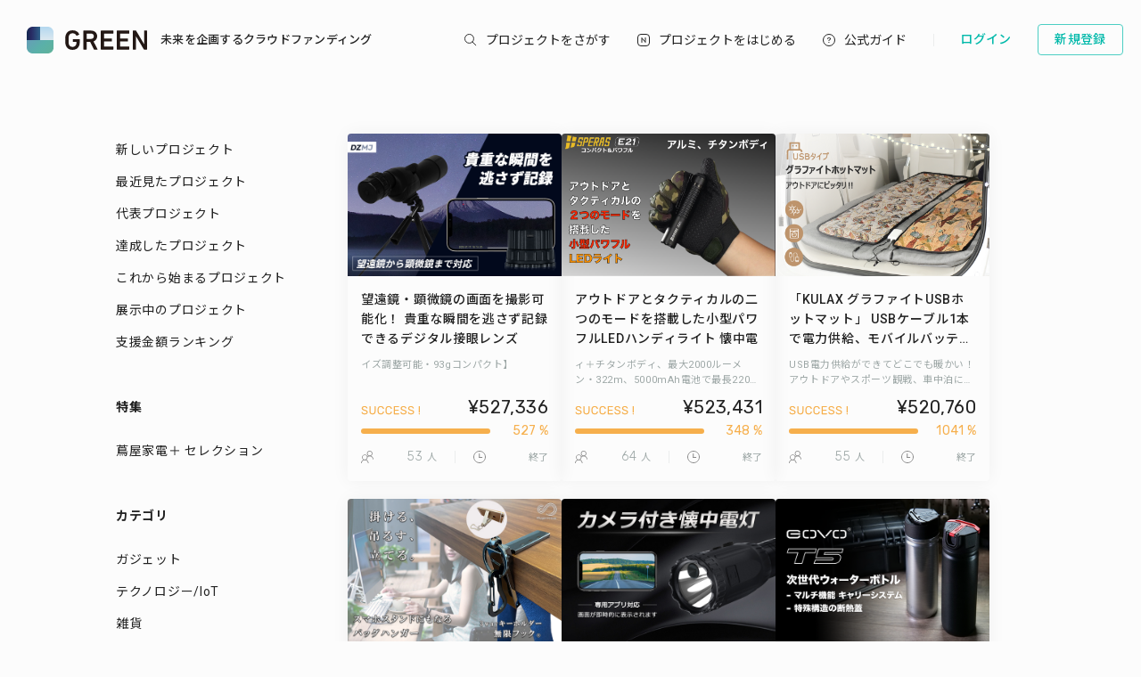

--- FILE ---
content_type: text/html; charset=utf-8
request_url: https://greenfunding.jp/portals/search?category_id=49&page=44
body_size: 55742
content:
<!DOCTYPE html>
<html>
<head>
<meta charset='UTF-8'>
<title>
プロジェクト一覧 | GREENFUNDING
</title>
<link rel="stylesheet" media="all" href="https://assets.greenfunding.jp/assets/application-5b0e7eff9626bc9642a3699f10a8812cf8a4b83355082650ec89e6a02caec0ce.css" />
<script src="https://assets.greenfunding.jp/assets/application-2603fc43f1b44dcf499f8cf3f9f27108ab502c08341257adbad1c05a1f6b1e38.js"></script>
<link rel="shortcut icon" type="image/x-icon" href="https://images.greenfunding.jp/store/4cb9f06279e6c18af675a68e0a0b7f6c3fbb214f89125d2fe08be8587282" />
<meta name="csrf-param" content="authenticity_token" />
<meta name="csrf-token" content="ha9XQY2hi9Iqxd3HUkm/gaW2F25s8RDckmoc4QVsjHe4fBnGX8mzQiisn820LgxHb+kNgagsyZX28/FeSGX6nw==" />

<!-- Google Tag Manager -->

<script>

window.dataLayer = window.dataLayer || [];
dataLayer.push({
  'page_view_event_id': "fbddc783d9e06cbaac3c0b2f86c4b4293e4a79e4ddb3608098b480bd25dbec9b",
      'search_ids': ['7735','7757','6765','5903','6593'],
    'user_id': "",
    'em': "",
    'phone': "",
    'zip': "",
    'user_id_rtb': "unknown"
  });


  (function(w,d,s,l,i){w[l]=w[l]||[];w[l].push({'gtm.start':
  new Date().getTime(),event:'gtm.js'});var f=d.getElementsByTagName(s)[0],
  j=d.createElement(s),dl=l!='dataLayer'?'&l='+l:'';j.async=true;j.src=
  'https://www.googletagmanager.com/gtm.js?id='+i+dl;f.parentNode.insertBefore(j,f);
  })(window,document,'script','dataLayer','GTM-PNR8M8H');

</script>
<!-- End Google Tag Manager -->

<!-- Facebook Pixel Code -->
<script>
!function(f,b,e,v,n,t,s){if(f.fbq)return;n=f.fbq=function(){n.callMethod?
n.callMethod.apply(n,arguments):n.queue.push(arguments)};if(!f._fbq)f._fbq=n;
n.push=n;n.loaded=!0;n.version='2.0';n.queue=[];t=b.createElement(e);t.async=!0;
t.src=v;s=b.getElementsByTagName(e)[0];s.parentNode.insertBefore(t,s)}(window,
document,'script','https://connect.facebook.net/en_US/fbevents.js');
fbq('init', '1490657931261473');
fbq('track', 'PageView', {eventID: 'fbddc783d9e06cbaac3c0b2f86c4b4293e4a79e4ddb3608098b480bd25dbec9b'});
</script>
<noscript><img height="1" width="1" style="display:none"
src="https://www.facebook.com/tr?id=1490657931261473&ev=PageView&noscript=1"
/></noscript>
<!-- DO NOT MODIFY -->
<!-- End Facebook Pixel Code -->

<script>
// BaseCode (ページヘッダーに記述) 
!function (w, d, t) {
  w.TiktokAnalyticsObject=t;var ttq=w[t]=w[t]||[];ttq.methods=["page","track","identify","instances","debug","on","off","once","ready","alias","group","enableCookie","disableCookie"],ttq.setAndDefer=function(t,e){t[e]=function(){t.push([e].concat(Array.prototype.slice.call(arguments,0)))}};for(var i=0;i<ttq.methods.length;i++)ttq.setAndDefer(ttq,ttq.methods[i]);ttq.instance=function(t){for(var e=ttq._i[t]||[],n=0;n<ttq.methods.length;n++)ttq.setAndDefer(e,ttq.methods[n]);return e},ttq.load=function(e,n){var i="https://analytics.tiktok.com/i18n/pixel/events.js";ttq._i=ttq._i||{},ttq._i[e]=[],ttq._i[e]._u=i,ttq._t=ttq._t||{},ttq._t[e]=+new Date,ttq._o=ttq._o||{},ttq._o[e]=n||{};var o=document.createElement("script");o.type="text/javascript",o.async=!0,o.src=i+"?sdkid="+e+"&lib="+t;var a=document.getElementsByTagName("script")[0];a.parentNode.insertBefore(o,a)};

  ttq.load('CPTSQ8BC77U1C0R4S8DG');
  ttq.page();
}(window, document, 'ttq');



</script>


<!-- Criteo Top Page Tracker -->
<script type="text/javascript" src="//static.criteo.net/js/ld/ld.js" async="true"></script>
<script type="text/javascript">
  window.criteo_q = window.criteo_q || [];
  window.criteo_q.push(
    { event: "setAccount", account: [78124, 83547, 83548]},

  // 検索結果ページの場合
      { event: 'setSiteType', type: 'd' },
      { event: "viewList", item: ["7735","7757","6765"]}
    );

</script>

<script src='/assets/javascripts/ckeditor/ckeditor.js'></script>
</head>
<body class='desktop asp portals_controller search_action' data-page='portals:search'>
<!-- Google Tag Manager (noscript) -->
<noscript><iframe src="https://www.googletagmanager.com/ns.html?id=GTM-PNR8M8H"
height="0" width="0" style="display:none;visibility:hidden"></iframe></noscript>
<!-- End Google Tag Manager (noscript) -->

<div class='l-header js-l-header'>
<div class='l-header__wrap'>
<h1 class='v-layouts-header__logo js-methods__hover'>
<a class='v-layouts-header__logo-link' href='/'>
<img alt="GREENFUNDING 未来を企画するクラウドファンディング" src="https://assets.greenfunding.jp/assets/layouts/common/header-logo_green-67ea9656fd52f62b230946c465fbe4420dc43157481eb10148a5534bdfff4cb8.svg" />
<span class='v-layouts-header__logo-text'>未来を企画するクラウドファンディング</span>
</a>
</h1>
<nav class='v-layouts-header__global-nav'>
<ul class='v-layouts-header__global-nav__list v-layouts-header__global-nav__list--flex'>
<li class='v-layouts-header__global-nav__item v-layouts-header__global-nav__item--search js-method__accordion'>
<a class='v-layouts-header__global-nav__item-link js-method__accordion js-methods__hover'>
<span class='v-layouts-header__global-nav__item-text v-layouts-header__global-nav__item-text--search'></span>
</a>
<div class='v-layouts-header__accordion js-methods__nav-accordion'>
<div class='v-layouts-header__accordion-search'>
<form class="project_search" id="project_search" action="/portals/search" accept-charset="UTF-8" method="get"><input name="utf8" type="hidden" value="&#x2713;" /><div class='v-layouts-header__accordion-search__inner js-methods__hover'>
<button name="button" type="submit"><span></span>
</button><input placeholder="キーワード検索" type="text" name="q[title_or_planner_name_cont]" id="q_title_or_planner_name_cont" />
</div>
</form></div>
<div class='v-layouts-header__accordion-navigation'>
<div class='v-layouts-header__accordion-navigation__category'>
<ul class='v-layouts-header__accordion-navigation__category-top'>
<li class='js-methods__hover'>
<a href="/portals/search?condition=new"><img class='is-hover' height='20px' src='https://assets.greenfunding.jp/assets/header_new-icon-hover-b15eca2df62ba9b2939f917243341e445ec7289885f80fd99b7768a2fe8b1f76.svg' width='20px'>
<img height='20px' src='https://assets.greenfunding.jp/assets/header_new-icon-3efa55825a4e47b1835b636e322f0016e7a0bdf4fc214f3bc649ed492e576d83.svg' width='20px'>
<p>新着プロジェクト</p>
</a></li>
<li class='js-methods__hover'>
<a href="/portals/picked"><img class='is-hover' height='16px' src='https://assets.greenfunding.jp/assets/header_clown-icon-hover-be5d3e6e826a040d19746e898241b4b10821232e53af067d63d4ccea590db89d.svg' width='16px'>
<img height='16px' src='https://assets.greenfunding.jp/assets/header_clown-icon-c9ab87e3c98816db8520606ea10476df7a9ef46b4cc3ec6bb9348c962dfd0b11.svg' width='16px'>
<p>代表プロジェクト</p>
</a></li>
<li class='js-methods__hover'>
<a href="/portals/search?condition=succeeded"><img class='is-hover' height='16px' src='https://assets.greenfunding.jp/assets/header_yen-icon-hover-85ce371c6bebc451e331dae826ea3a74596106211bc62520c170026c74f8c175.svg' width='16px'>
<img height='16px' src='https://assets.greenfunding.jp/assets/header_yen-icon-afb3d0f3a5a05e483fe65e0920ca34505ada89118cf555ba48d0035dba5f851e.svg' width='16px'>
<p>達成したプロジェクト</p>
</a></li>
</ul>
<ul class='v-layouts-header__accordion-navigation__category-list'>
<li class='js-methods__hover'>
<a href="/portals/search?category_id=27"><span>
ガジェット
</span>
</a></li>
<li class='js-methods__hover'>
<a href="/portals/search?category_id=38"><span>
テクノロジー/IoT
</span>
</a></li>
<li class='js-methods__hover'>
<a href="/portals/search?category_id=41"><span>
雑貨
</span>
</a></li>
<li class='js-methods__hover'>
<a href="/portals/search?category_id=45"><span>
オーディオ
</span>
</a></li>
<li class='js-methods__hover'>
<a href="/portals/search?category_id=49"><span>
アウトドア
</span>
</a></li>
<li class='js-methods__hover'>
<a href="/portals/search?category_id=44"><span>
車/バイク
</span>
</a></li>
<li class='js-methods__hover'>
<a href="/portals/search?category_id=16"><span>
ファッション
</span>
</a></li>
<li class='js-methods__hover'>
<a href="/portals/search?category_id=30"><span>
スポーツ
</span>
</a></li>
<li class='js-methods__hover'>
<a href="/portals/search?category_id=6"><span>
社会貢献
</span>
</a></li>
<li class='js-methods__hover'>
<a href="/portals/search?category_id=23"><span>
アート
</span>
</a></li>
<li class='js-methods__hover'>
<a href="/portals/search?category_id=25"><span>
出版
</span>
</a></li>
<li class='js-methods__hover'>
<a href="/portals/search?category_id=39"><span>
地域活性化
</span>
</a></li>
<li class='js-methods__hover'>
<a href="/portals/search?category_id=40"><span>
エンタメ
</span>
</a></li>
<li class='js-methods__hover'>
<a href="/portals/search?category_id=26"><span>
音楽
</span>
</a></li>
<li class='js-methods__hover'>
<a href="/portals/search?category_id=29"><span>
フード 
</span>
</a></li>
<li class='js-methods__hover'>
<a href="/portals/search?category_id=24"><span>
映像/映画
</span>
</a></li>
<li class='js-methods__hover'>
<a href="/portals/search?category_id=32"><span>
イベント
</span>
</a></li>
<li class='js-methods__hover'>
<a href="/portals/search?category_id=35"><span>
アイドル
</span>
</a></li>
<li class='js-methods__hover'>
<a href="/portals/search?category_id=42"><span>
写真
</span>
</a></li>
<li class='js-methods__hover'>
<a href="/portals/search?category_id=46"><span>
アニメ
</span>
</a></li>
<li class='js-methods__hover'>
<a href="/portals/search?category_id=43"><span>
鉄道
</span>
</a></li>
<li class='js-methods__hover'>
<a href="/portals/search?category_id=50"><span>
ペット
</span>
</a></li>
<li class='js-methods__hover'>
<a href="/portals/search?category_id=51"><span>
台湾
</span>
</a></li>
<li class='js-methods__hover'>
<a href="/portals/search?category_id=33"><span>
その他
</span>
</a></li>
<li class='js-methods__hover'>
<a href="/portals/search?category_id=52"><span>
ゴルフ
</span>
</a></li>

</ul>
</div>
</div>
<div class='v-layouts-header__accordion-close-button js-methods__close-button'>
<div class='v-layouts-header__accordion-close-button__container'>
<img src='https://assets.greenfunding.jp/assets/header_close-icon-b2fdce2cdbf318b3b922716019ed00b05123a341a0a4a0163b421e1c09c5a4c1.svg'>
<p>メニューを閉じる</p>
</div>
</div>
</div>
</li>
<li class='v-layouts-header__global-nav__item v-layouts-header__global-nav__item--start js-methods__hover'>
<a class='v-layouts-header__global-nav__item-link' href='/about'>
<span class='v-layouts-header__global-nav__item-text v-layouts-header__global-nav__item-text--start'></span>
</a>
</li>
<li class='v-layouts-header__global-nav__item v-layouts-header__global-nav__item--guide js-methods__hover'>
<a class='v-layouts-header__global-nav__item-link' href='https://help2020.greenfunding.jp/'>
<span class='v-layouts-header__global-nav__item-text v-layouts-header__global-nav__item-text--guide'>公式ガイド</span>
</a>
</li>
<li class='v-layouts-header__global-nav__item v-layouts-header__global-nav__item--vertical'></li>
</ul>
</nav>

<div class='v-layouts-header__users'>
<ul class='v-layouts-header__users__list v-layouts-header__users__list--flex'>
<li class='v-layouts-header__users__item'>
<a class='v-layouts-header__users-button v-layouts-header__users-button js-methods__hover' href='/users/sign_in?forced=true'>
<span class='v-layouts-header__users-button__label'>ログイン</span>
</a>
</li>
<li class='v-layouts-header__users__item v-layouts-header__users__item--sign-up'>
<a class='v-layouts-header__users-button v-layouts-header__users-button--sign-up js-methods__hover' href='/users/sign_up'>
<span class='v-layouts-header__users-button__label'>新規登録</span>
</a>
</li>
</ul>
</div>

</div>
</div>
<div class='v-layouts__overlay js-methods__overlay'></div>




<div class='l-main is-search'>
<div class='container container--wide'>
<div class='l-sidebar is-left l-sidebar--portals'>
<div class='sidebar_nav'>
<ul>
<li><a href="/portals/search?condition=new">新しいプロジェクト</a></li>
<li><a href="/portals/search?condition=checked">最近見たプロジェクト</a></li>
<li><a href="/portals/picked">代表プロジェクト</a></li>
<li><a href="/portals/search?condition=succeeded">達成したプロジェクト</a></li>
<li><a href="/portals/pages/teaser">これから始まるプロジェクト</a></li>
<li><a href="/portals/touch_and_try">展示中のプロジェクト</a></li>
<li><a href="/portals/ranking">支援金額ランキング</a></li>
</ul>
<h3>特集</h3>
<ul>
<li><a href="/portals/search?category_id=47">蔦屋家電＋ セレクション</a></li>

</ul>
<h3>カテゴリ</h3>
<ul>
<li><a href="/portals/search?category_id=27">ガジェット</a></li>
<li><a href="/portals/search?category_id=38">テクノロジー/IoT</a></li>
<li><a href="/portals/search?category_id=41">雑貨</a></li>
<li><a href="/portals/search?category_id=45">オーディオ</a></li>
<li><a href="/portals/search?category_id=49">アウトドア</a></li>
<li><a href="/portals/search?category_id=44">車/バイク</a></li>
<li><a href="/portals/search?category_id=16">ファッション</a></li>
<li><a href="/portals/search?category_id=30">スポーツ</a></li>
<li><a href="/portals/search?category_id=6">社会貢献</a></li>
<li><a href="/portals/search?category_id=23">アート</a></li>
<li><a href="/portals/search?category_id=25">出版</a></li>
<li><a href="/portals/search?category_id=39">地域活性化</a></li>
<li><a href="/portals/search?category_id=40">エンタメ</a></li>
<li><a href="/portals/search?category_id=26">音楽</a></li>
<li><a href="/portals/search?category_id=29">フード </a></li>
<li><a href="/portals/search?category_id=24">映像/映画</a></li>
<li><a href="/portals/search?category_id=32">イベント</a></li>
<li><a href="/portals/search?category_id=35">アイドル</a></li>
<li><a href="/portals/search?category_id=42">写真</a></li>
<li><a href="/portals/search?category_id=46">アニメ</a></li>
<li><a href="/portals/search?category_id=43">鉄道</a></li>
<li><a href="/portals/search?category_id=50">ペット</a></li>
<li><a href="/portals/search?category_id=51">台湾</a></li>
<li><a href="/portals/search?category_id=33">その他</a></li>
<li><a href="/portals/search?category_id=52">ゴルフ</a></li>

</ul>
</div>
</div>

<div class='l-content l-content--portals'>
<div class='project_cards'>
<div class='v-projects__card-wrap v-projects__card-wrap--narrow'>
<div class='m-projects__card'>
<a class="js-methods__hover" data-no-turbolink="true" href="/ee-life/projects/7735"><div class='m-projects__card__image'>
<img class="attachment project image overwhite" alt="image" onerror="this.error=null;this.src=&quot;https://assets.greenfunding.jp/assets/loading_image-c8ad271e12f4eac92d6ad11d1b7a3786b990fae3fca09d690dd64a34875d7207.gif&quot;" src="https://images.greenfunding.jp/store/4e3cf57adeb2422583746cbc92f3b276aa3262031c97fd69c4eea720e18d" />
</div>
<div class='m-projects__card__about'>
<h3 class='m-projects__card__about-title m-projects__card__about-title--no-description'>
望遠鏡・顕微鏡の画面を撮影可能化！
貴重な瞬間を逃さず記録できるデジタル接眼レンズ「DZMJ」
【APP操作・口径サイズ調整可能・93gコンパクト】

</h3>
<p class='m-projects__card__about-description'>
</p>
</div>
<div class='m-projects__card__information'>
<div class='m-projects__card__information-head'>
<div class='m-projects__card__information-success-ribbon'>
<img alt='success' src='https://assets.greenfunding.jp/assets/projects/card/success-ed7f1e621983a353ea0cee63132b50868ab7a6cc56f0a06ba6df4b07da2e91c3.svg'>
</div>
<div class='m-projects__card__information-amount'>
¥527,336
</div>
</div>
<div class='m-projects__card__information-middle'>
<div class='m-projects__card__information-meter'>
<div class='m-projects__card__information-meter-bar'>
<div class='m-projects__card__information-meter-bar-color m-projects__card__information-meter-bar-color--succeed' style='width: 100%'></div>
</div>
<div class='m-projects__card__information-meter-label m-projects__card__information-meter-label--succeed'>
527 %
</div>
</div>
</div>
<div class='m-projects__card__information-footer'>
<div class='m-projects__card__information-status'>
<div class='m-projects__card__information-status-icon'>
<img alt='support count icon' src='https://assets.greenfunding.jp/assets/common/support-count_icon-31d00eb5de586c4ef9f3125e2584e5d8a310dfcbd2320f357b27c1bcafd2b6b0.svg'>
</div>
<div class='m-projects__card__information-status-number'>
<span class='is-number'>53</span>
<span>人</span>
</div>
</div>
<div class='m-projects__card__information-status-separation'></div>
<div class='m-projects__card__information-status'>
<div class='m-projects__card__information-status-icon'>
<img alt='time to go icon' src='https://assets.greenfunding.jp/assets/common/time-to-go_icon-d738ca646e234f3290d9d705b783ca738b1cf1a431a7c7804948a97c95e59b5e.svg'>
</div>
<div class='m-projects__card__information-status-number'>
<span>終了</span>
</div>
</div>
</div>
</div>
</a></div>
<div class='m-projects__card'>
<a class="js-methods__hover" data-no-turbolink="true" href="/lab/projects/7757"><div class='m-projects__card__image'>
<img class="attachment project image overwhite" alt="image" onerror="this.error=null;this.src=&quot;https://assets.greenfunding.jp/assets/loading_image-c8ad271e12f4eac92d6ad11d1b7a3786b990fae3fca09d690dd64a34875d7207.gif&quot;" src="https://images.greenfunding.jp/store/765f9eae973392f7cc861a961d83acf02bc97a1f9a3cb6af423b9426b308" />
</div>
<div class='m-projects__card__about'>
<h3 class='m-projects__card__about-title m-projects__card__about-title--no-description'>
アウトドアとタクティカルの二つのモードを搭載した小型パワフルLEDハンディライト 懐中電灯 SPERAS E21 【3色ボディ＋チタンボディ、最大2000ルーメン・322m、5000mAh電池で最長220h持続、モバイルバッテリー機能、IP68】
</h3>
<p class='m-projects__card__about-description'>
</p>
</div>
<div class='m-projects__card__information'>
<div class='m-projects__card__information-head'>
<div class='m-projects__card__information-success-ribbon'>
<img alt='success' src='https://assets.greenfunding.jp/assets/projects/card/success-ed7f1e621983a353ea0cee63132b50868ab7a6cc56f0a06ba6df4b07da2e91c3.svg'>
</div>
<div class='m-projects__card__information-amount'>
¥523,431
</div>
</div>
<div class='m-projects__card__information-middle'>
<div class='m-projects__card__information-meter'>
<div class='m-projects__card__information-meter-bar'>
<div class='m-projects__card__information-meter-bar-color m-projects__card__information-meter-bar-color--succeed' style='width: 100%'></div>
</div>
<div class='m-projects__card__information-meter-label m-projects__card__information-meter-label--succeed'>
348 %
</div>
</div>
</div>
<div class='m-projects__card__information-footer'>
<div class='m-projects__card__information-status'>
<div class='m-projects__card__information-status-icon'>
<img alt='support count icon' src='https://assets.greenfunding.jp/assets/common/support-count_icon-31d00eb5de586c4ef9f3125e2584e5d8a310dfcbd2320f357b27c1bcafd2b6b0.svg'>
</div>
<div class='m-projects__card__information-status-number'>
<span class='is-number'>64</span>
<span>人</span>
</div>
</div>
<div class='m-projects__card__information-status-separation'></div>
<div class='m-projects__card__information-status'>
<div class='m-projects__card__information-status-icon'>
<img alt='time to go icon' src='https://assets.greenfunding.jp/assets/common/time-to-go_icon-d738ca646e234f3290d9d705b783ca738b1cf1a431a7c7804948a97c95e59b5e.svg'>
</div>
<div class='m-projects__card__information-status-number'>
<span>終了</span>
</div>
</div>
</div>
</div>
</a></div>
<div class='m-projects__card'>
<a class="js-methods__hover" data-no-turbolink="true" href="/lab/projects/6765"><div class='m-projects__card__image'>
<img class="attachment project image overwhite" alt="image" onerror="this.error=null;this.src=&quot;https://assets.greenfunding.jp/assets/loading_image-c8ad271e12f4eac92d6ad11d1b7a3786b990fae3fca09d690dd64a34875d7207.gif&quot;" src="https://images.greenfunding.jp/store/d72185ba92f16c66680f24798a66864e5b9b801423d1094a8d13e7072a13" />
</div>
<div class='m-projects__card__about'>
<h3 class='m-projects__card__about-title'>
「KULAX グラファイトUSBホットマット」
USBケーブル1本で電力供給、モバイルバッテリーでも使えるからどこでも便利！
アウトドアだけではなくインドアにも使える！小さくまとめられて様々なシーンで活用できる
</h3>
<p class='m-projects__card__about-description'>
USB電力供給ができてどこでも暖かい！アウトドアやスポーツ観戦、車中泊にも便利！シュラフの中使えば発熱シュラフに早変わり。
</p>
</div>
<div class='m-projects__card__information'>
<div class='m-projects__card__information-head'>
<div class='m-projects__card__information-success-ribbon'>
<img alt='success' src='https://assets.greenfunding.jp/assets/projects/card/success-ed7f1e621983a353ea0cee63132b50868ab7a6cc56f0a06ba6df4b07da2e91c3.svg'>
</div>
<div class='m-projects__card__information-amount'>
¥520,760
</div>
</div>
<div class='m-projects__card__information-middle'>
<div class='m-projects__card__information-meter'>
<div class='m-projects__card__information-meter-bar'>
<div class='m-projects__card__information-meter-bar-color m-projects__card__information-meter-bar-color--succeed' style='width: 100%'></div>
</div>
<div class='m-projects__card__information-meter-label m-projects__card__information-meter-label--succeed'>
1041 %
</div>
</div>
</div>
<div class='m-projects__card__information-footer'>
<div class='m-projects__card__information-status'>
<div class='m-projects__card__information-status-icon'>
<img alt='support count icon' src='https://assets.greenfunding.jp/assets/common/support-count_icon-31d00eb5de586c4ef9f3125e2584e5d8a310dfcbd2320f357b27c1bcafd2b6b0.svg'>
</div>
<div class='m-projects__card__information-status-number'>
<span class='is-number'>55</span>
<span>人</span>
</div>
</div>
<div class='m-projects__card__information-status-separation'></div>
<div class='m-projects__card__information-status'>
<div class='m-projects__card__information-status-icon'>
<img alt='time to go icon' src='https://assets.greenfunding.jp/assets/common/time-to-go_icon-d738ca646e234f3290d9d705b783ca738b1cf1a431a7c7804948a97c95e59b5e.svg'>
</div>
<div class='m-projects__card__information-status-number'>
<span>終了</span>
</div>
</div>
</div>
</div>
</a></div>
<div class='m-projects__card'>
<a class="js-methods__hover" data-no-turbolink="true" href="/lab/projects/5903"><div class='m-projects__card__image'>
<img class="attachment project image overwhite" alt="image" onerror="this.error=null;this.src=&quot;https://assets.greenfunding.jp/assets/loading_image-c8ad271e12f4eac92d6ad11d1b7a3786b990fae3fca09d690dd64a34875d7207.gif&quot;" src="https://images.greenfunding.jp/store/d455a74b1b31b3cdb289919842a9fe942a881ee9ac8a0fc5deb02a6b255b" />
</div>
<div class='m-projects__card__about'>
<h3 class='m-projects__card__about-title m-projects__card__about-title--no-description'>
掛ける、吊るす、立てる。3way キーホルダー　〈 無限∞フック〉
</h3>
<p class='m-projects__card__about-description'>
</p>
</div>
<div class='m-projects__card__information'>
<div class='m-projects__card__information-head'>
<div class='m-projects__card__information-success-ribbon'>
<img alt='success' src='https://assets.greenfunding.jp/assets/projects/card/success-ed7f1e621983a353ea0cee63132b50868ab7a6cc56f0a06ba6df4b07da2e91c3.svg'>
</div>
<div class='m-projects__card__information-amount'>
¥519,634
</div>
</div>
<div class='m-projects__card__information-middle'>
<div class='m-projects__card__information-meter'>
<div class='m-projects__card__information-meter-bar'>
<div class='m-projects__card__information-meter-bar-color m-projects__card__information-meter-bar-color--succeed' style='width: 100%'></div>
</div>
<div class='m-projects__card__information-meter-label m-projects__card__information-meter-label--succeed'>
519 %
</div>
</div>
</div>
<div class='m-projects__card__information-footer'>
<div class='m-projects__card__information-status'>
<div class='m-projects__card__information-status-icon'>
<img alt='support count icon' src='https://assets.greenfunding.jp/assets/common/support-count_icon-31d00eb5de586c4ef9f3125e2584e5d8a310dfcbd2320f357b27c1bcafd2b6b0.svg'>
</div>
<div class='m-projects__card__information-status-number'>
<span class='is-number'>173</span>
<span>人</span>
</div>
</div>
<div class='m-projects__card__information-status-separation'></div>
<div class='m-projects__card__information-status'>
<div class='m-projects__card__information-status-icon'>
<img alt='time to go icon' src='https://assets.greenfunding.jp/assets/common/time-to-go_icon-d738ca646e234f3290d9d705b783ca738b1cf1a431a7c7804948a97c95e59b5e.svg'>
</div>
<div class='m-projects__card__information-status-number'>
<span>終了</span>
</div>
</div>
</div>
</div>
</a></div>
<div class='m-projects__card'>
<a class="js-methods__hover" data-no-turbolink="true" href="/lab/projects/6593"><div class='m-projects__card__image'>
<img class="attachment project image overwhite" alt="image" onerror="this.error=null;this.src=&quot;https://assets.greenfunding.jp/assets/loading_image-c8ad271e12f4eac92d6ad11d1b7a3786b990fae3fca09d690dd64a34875d7207.gif&quot;" src="https://images.greenfunding.jp/store/9017b58b4428ef367d0337b8274e925ba422b21e7b2b91f95dac2eb8c36e" />
</div>
<div class='m-projects__card__about'>
<h3 class='m-projects__card__about-title m-projects__card__about-title--no-description'>
自転車やバイクのドライブレコーダーとして利用可能！
カメラ付き懐中電灯「Baye」、キャンプや災害時にも大活躍◎
</h3>
<p class='m-projects__card__about-description'>
</p>
</div>
<div class='m-projects__card__information'>
<div class='m-projects__card__information-head'>
<div class='m-projects__card__information-success-ribbon'>
<img alt='success' src='https://assets.greenfunding.jp/assets/projects/card/success-ed7f1e621983a353ea0cee63132b50868ab7a6cc56f0a06ba6df4b07da2e91c3.svg'>
</div>
<div class='m-projects__card__information-amount'>
¥512,962
</div>
</div>
<div class='m-projects__card__information-middle'>
<div class='m-projects__card__information-meter'>
<div class='m-projects__card__information-meter-bar'>
<div class='m-projects__card__information-meter-bar-color m-projects__card__information-meter-bar-color--succeed' style='width: 100%'></div>
</div>
<div class='m-projects__card__information-meter-label m-projects__card__information-meter-label--succeed'>
512 %
</div>
</div>
</div>
<div class='m-projects__card__information-footer'>
<div class='m-projects__card__information-status'>
<div class='m-projects__card__information-status-icon'>
<img alt='support count icon' src='https://assets.greenfunding.jp/assets/common/support-count_icon-31d00eb5de586c4ef9f3125e2584e5d8a310dfcbd2320f357b27c1bcafd2b6b0.svg'>
</div>
<div class='m-projects__card__information-status-number'>
<span class='is-number'>41</span>
<span>人</span>
</div>
</div>
<div class='m-projects__card__information-status-separation'></div>
<div class='m-projects__card__information-status'>
<div class='m-projects__card__information-status-icon'>
<img alt='time to go icon' src='https://assets.greenfunding.jp/assets/common/time-to-go_icon-d738ca646e234f3290d9d705b783ca738b1cf1a431a7c7804948a97c95e59b5e.svg'>
</div>
<div class='m-projects__card__information-status-number'>
<span>終了</span>
</div>
</div>
</div>
</div>
</a></div>
<div class='m-projects__card'>
<a class="js-methods__hover" data-no-turbolink="true" href="/lab/projects/6279"><div class='m-projects__card__image'>
<img class="attachment project image overwhite" alt="image" onerror="this.error=null;this.src=&quot;https://assets.greenfunding.jp/assets/loading_image-c8ad271e12f4eac92d6ad11d1b7a3786b990fae3fca09d690dd64a34875d7207.gif&quot;" src="https://images.greenfunding.jp/store/773614d997adc669841fce5dbfd1dc4e016f2549696e8f738a6191293b27" />
</div>
<div class='m-projects__card__about'>
<h3 class='m-projects__card__about-title m-projects__card__about-title--no-description'>
タフ＆クール！ 優れた断熱性能＆持ち運び機能を兼ね備えた
次世代ウォーターボトル『GOVO T5』 
アウトドア/レジャー/出張/通勤/通学
</h3>
<p class='m-projects__card__about-description'>
</p>
</div>
<div class='m-projects__card__information'>
<div class='m-projects__card__information-head'>
<div class='m-projects__card__information-success-ribbon'>
<img alt='success' src='https://assets.greenfunding.jp/assets/projects/card/success-ed7f1e621983a353ea0cee63132b50868ab7a6cc56f0a06ba6df4b07da2e91c3.svg'>
</div>
<div class='m-projects__card__information-amount'>
¥512,385
</div>
</div>
<div class='m-projects__card__information-middle'>
<div class='m-projects__card__information-meter'>
<div class='m-projects__card__information-meter-bar'>
<div class='m-projects__card__information-meter-bar-color m-projects__card__information-meter-bar-color--succeed' style='width: 100%'></div>
</div>
<div class='m-projects__card__information-meter-label m-projects__card__information-meter-label--succeed'>
256 %
</div>
</div>
</div>
<div class='m-projects__card__information-footer'>
<div class='m-projects__card__information-status'>
<div class='m-projects__card__information-status-icon'>
<img alt='support count icon' src='https://assets.greenfunding.jp/assets/common/support-count_icon-31d00eb5de586c4ef9f3125e2584e5d8a310dfcbd2320f357b27c1bcafd2b6b0.svg'>
</div>
<div class='m-projects__card__information-status-number'>
<span class='is-number'>61</span>
<span>人</span>
</div>
</div>
<div class='m-projects__card__information-status-separation'></div>
<div class='m-projects__card__information-status'>
<div class='m-projects__card__information-status-icon'>
<img alt='time to go icon' src='https://assets.greenfunding.jp/assets/common/time-to-go_icon-d738ca646e234f3290d9d705b783ca738b1cf1a431a7c7804948a97c95e59b5e.svg'>
</div>
<div class='m-projects__card__information-status-number'>
<span>終了</span>
</div>
</div>
</div>
</div>
</a></div>
<div class='m-projects__card'>
<a class="js-methods__hover" data-no-turbolink="true" href="/belleclair/projects/7706"><div class='m-projects__card__image'>
<img class="attachment project image overwhite" alt="image" onerror="this.error=null;this.src=&quot;https://assets.greenfunding.jp/assets/loading_image-c8ad271e12f4eac92d6ad11d1b7a3786b990fae3fca09d690dd64a34875d7207.gif&quot;" src="https://images.greenfunding.jp/store/fca457f05dbb76f16ee238e0ebd7d2683da8093f9d6b509d9db06d63289a" />
</div>
<div class='m-projects__card__about'>
<h3 class='m-projects__card__about-title m-projects__card__about-title--no-description'>
暗闇もカラフルに！カラーナイトビジョンで夜の新しい世界を体験せよ！
80mの夜間視覚・1080pHD録画・3000mAhバッテリー・IP54の防水機能。
暗闇をカラーに映し出すのでキャンプ、防犯、夜間の動物や野鳥観察等に最適！
</h3>
<p class='m-projects__card__about-description'>
</p>
</div>
<div class='m-projects__card__information'>
<div class='m-projects__card__information-head'>
<div class='m-projects__card__information-success-ribbon'>
<img alt='success' src='https://assets.greenfunding.jp/assets/projects/card/success-ed7f1e621983a353ea0cee63132b50868ab7a6cc56f0a06ba6df4b07da2e91c3.svg'>
</div>
<div class='m-projects__card__information-amount'>
¥509,200
</div>
</div>
<div class='m-projects__card__information-middle'>
<div class='m-projects__card__information-meter'>
<div class='m-projects__card__information-meter-bar'>
<div class='m-projects__card__information-meter-bar-color m-projects__card__information-meter-bar-color--succeed' style='width: 100%'></div>
</div>
<div class='m-projects__card__information-meter-label m-projects__card__information-meter-label--succeed'>
509 %
</div>
</div>
</div>
<div class='m-projects__card__information-footer'>
<div class='m-projects__card__information-status'>
<div class='m-projects__card__information-status-icon'>
<img alt='support count icon' src='https://assets.greenfunding.jp/assets/common/support-count_icon-31d00eb5de586c4ef9f3125e2584e5d8a310dfcbd2320f357b27c1bcafd2b6b0.svg'>
</div>
<div class='m-projects__card__information-status-number'>
<span class='is-number'>19</span>
<span>人</span>
</div>
</div>
<div class='m-projects__card__information-status-separation'></div>
<div class='m-projects__card__information-status'>
<div class='m-projects__card__information-status-icon'>
<img alt='time to go icon' src='https://assets.greenfunding.jp/assets/common/time-to-go_icon-d738ca646e234f3290d9d705b783ca738b1cf1a431a7c7804948a97c95e59b5e.svg'>
</div>
<div class='m-projects__card__information-status-number'>
<span>終了</span>
</div>
</div>
</div>
</div>
</a></div>
<div class='m-projects__card'>
<a class="js-methods__hover" data-no-turbolink="true" href="/gather-tech/projects/6815"><div class='m-projects__card__image'>
<img class="attachment project image overwhite" alt="image" onerror="this.error=null;this.src=&quot;https://assets.greenfunding.jp/assets/loading_image-c8ad271e12f4eac92d6ad11d1b7a3786b990fae3fca09d690dd64a34875d7207.gif&quot;" src="https://images.greenfunding.jp/store/ff1f4a03d174394d232f40068d6b2fb2fa35acb73607cd490700a6e1f4c2" />
</div>
<div class='m-projects__card__about'>
<h3 class='m-projects__card__about-title m-projects__card__about-title--no-description'>
手を入れるだけで自動で加熱スタート！寒さ対策！
携帯用バッテリー搭載の発熱グローブ「Reyheat」
「防水＆防風＆防寒/最大8時間連続放熱/洗濯可」
</h3>
<p class='m-projects__card__about-description'>
</p>
</div>
<div class='m-projects__card__information'>
<div class='m-projects__card__information-head'>
<div class='m-projects__card__information-success-ribbon'>
<img alt='success' src='https://assets.greenfunding.jp/assets/projects/card/success-ed7f1e621983a353ea0cee63132b50868ab7a6cc56f0a06ba6df4b07da2e91c3.svg'>
</div>
<div class='m-projects__card__information-amount'>
¥507,458
</div>
</div>
<div class='m-projects__card__information-middle'>
<div class='m-projects__card__information-meter'>
<div class='m-projects__card__information-meter-bar'>
<div class='m-projects__card__information-meter-bar-color m-projects__card__information-meter-bar-color--succeed' style='width: 100%'></div>
</div>
<div class='m-projects__card__information-meter-label m-projects__card__information-meter-label--succeed'>
253 %
</div>
</div>
</div>
<div class='m-projects__card__information-footer'>
<div class='m-projects__card__information-status'>
<div class='m-projects__card__information-status-icon'>
<img alt='support count icon' src='https://assets.greenfunding.jp/assets/common/support-count_icon-31d00eb5de586c4ef9f3125e2584e5d8a310dfcbd2320f357b27c1bcafd2b6b0.svg'>
</div>
<div class='m-projects__card__information-status-number'>
<span class='is-number'>63</span>
<span>人</span>
</div>
</div>
<div class='m-projects__card__information-status-separation'></div>
<div class='m-projects__card__information-status'>
<div class='m-projects__card__information-status-icon'>
<img alt='time to go icon' src='https://assets.greenfunding.jp/assets/common/time-to-go_icon-d738ca646e234f3290d9d705b783ca738b1cf1a431a7c7804948a97c95e59b5e.svg'>
</div>
<div class='m-projects__card__information-status-number'>
<span>終了</span>
</div>
</div>
</div>
</div>
</a></div>
<div class='m-projects__card'>
<a class="js-methods__hover" data-no-turbolink="true" href="/triple-l/projects/6342"><div class='m-projects__card__image'>
<img class="attachment project image overwhite" alt="image" onerror="this.error=null;this.src=&quot;https://assets.greenfunding.jp/assets/loading_image-c8ad271e12f4eac92d6ad11d1b7a3786b990fae3fca09d690dd64a34875d7207.gif&quot;" src="https://images.greenfunding.jp/store/6670597b2033b3dff17fd3d14b6ea7aa8e6730f5107785d01ddbdb7cda41" />
</div>
<div class='m-projects__card__about'>
<h3 class='m-projects__card__about-title m-projects__card__about-title--no-description'>
測定精度をさらに向上！タイヤの空気・温度をリアルタイムで確認！
アウトドアや長距離ドライブに最適な空気圧センサー「Jellou」
【ソーラー/USB充電両対応・時刻表示新機能追加】


</h3>
<p class='m-projects__card__about-description'>
</p>
</div>
<div class='m-projects__card__information'>
<div class='m-projects__card__information-head'>
<div class='m-projects__card__information-success-ribbon'>
<img alt='success' src='https://assets.greenfunding.jp/assets/projects/card/success-ed7f1e621983a353ea0cee63132b50868ab7a6cc56f0a06ba6df4b07da2e91c3.svg'>
</div>
<div class='m-projects__card__information-amount'>
¥505,908
</div>
</div>
<div class='m-projects__card__information-middle'>
<div class='m-projects__card__information-meter'>
<div class='m-projects__card__information-meter-bar'>
<div class='m-projects__card__information-meter-bar-color m-projects__card__information-meter-bar-color--succeed' style='width: 100%'></div>
</div>
<div class='m-projects__card__information-meter-label m-projects__card__information-meter-label--succeed'>
252 %
</div>
</div>
</div>
<div class='m-projects__card__information-footer'>
<div class='m-projects__card__information-status'>
<div class='m-projects__card__information-status-icon'>
<img alt='support count icon' src='https://assets.greenfunding.jp/assets/common/support-count_icon-31d00eb5de586c4ef9f3125e2584e5d8a310dfcbd2320f357b27c1bcafd2b6b0.svg'>
</div>
<div class='m-projects__card__information-status-number'>
<span class='is-number'>77</span>
<span>人</span>
</div>
</div>
<div class='m-projects__card__information-status-separation'></div>
<div class='m-projects__card__information-status'>
<div class='m-projects__card__information-status-icon'>
<img alt='time to go icon' src='https://assets.greenfunding.jp/assets/common/time-to-go_icon-d738ca646e234f3290d9d705b783ca738b1cf1a431a7c7804948a97c95e59b5e.svg'>
</div>
<div class='m-projects__card__information-status-number'>
<span>終了</span>
</div>
</div>
</div>
</div>
</a></div>
<div class='m-projects__card'>
<a class="js-methods__hover" data-no-turbolink="true" href="/lab/projects/6919"><div class='m-projects__card__image'>
<img class="attachment project image overwhite" alt="image" onerror="this.error=null;this.src=&quot;https://assets.greenfunding.jp/assets/loading_image-c8ad271e12f4eac92d6ad11d1b7a3786b990fae3fca09d690dd64a34875d7207.gif&quot;" src="https://images.greenfunding.jp/store/82acb338b11b6434d373074ae6e9b823850fd09f25a51de2467762157614" />
</div>
<div class='m-projects__card__about'>
<h3 class='m-projects__card__about-title m-projects__card__about-title--no-description'>
双眼鏡型・昼夜両用暗視スコープ「 NV1080」写真・録画・録音を一台で◎
光学5倍・デジタル8倍ズームで最大500m先まで観察可能！
【4K高解像度/最大12時間連続使用可能/最大128GBメモリー対応】

</h3>
<p class='m-projects__card__about-description'>
</p>
</div>
<div class='m-projects__card__information'>
<div class='m-projects__card__information-head'>
<div class='m-projects__card__information-success-ribbon'>
<img alt='success' src='https://assets.greenfunding.jp/assets/projects/card/success-ed7f1e621983a353ea0cee63132b50868ab7a6cc56f0a06ba6df4b07da2e91c3.svg'>
</div>
<div class='m-projects__card__information-amount'>
¥505,455
</div>
</div>
<div class='m-projects__card__information-middle'>
<div class='m-projects__card__information-meter'>
<div class='m-projects__card__information-meter-bar'>
<div class='m-projects__card__information-meter-bar-color m-projects__card__information-meter-bar-color--succeed' style='width: 100%'></div>
</div>
<div class='m-projects__card__information-meter-label m-projects__card__information-meter-label--succeed'>
505 %
</div>
</div>
</div>
<div class='m-projects__card__information-footer'>
<div class='m-projects__card__information-status'>
<div class='m-projects__card__information-status-icon'>
<img alt='support count icon' src='https://assets.greenfunding.jp/assets/common/support-count_icon-31d00eb5de586c4ef9f3125e2584e5d8a310dfcbd2320f357b27c1bcafd2b6b0.svg'>
</div>
<div class='m-projects__card__information-status-number'>
<span class='is-number'>20</span>
<span>人</span>
</div>
</div>
<div class='m-projects__card__information-status-separation'></div>
<div class='m-projects__card__information-status'>
<div class='m-projects__card__information-status-icon'>
<img alt='time to go icon' src='https://assets.greenfunding.jp/assets/common/time-to-go_icon-d738ca646e234f3290d9d705b783ca738b1cf1a431a7c7804948a97c95e59b5e.svg'>
</div>
<div class='m-projects__card__information-status-number'>
<span>終了</span>
</div>
</div>
</div>
</div>
</a></div>
<div class='m-projects__card'>
<a class="js-methods__hover" data-no-turbolink="true" href="/lab/projects/7842"><div class='m-projects__card__image'>
<img class="attachment project image overwhite" alt="image" onerror="this.error=null;this.src=&quot;https://assets.greenfunding.jp/assets/loading_image-c8ad271e12f4eac92d6ad11d1b7a3786b990fae3fca09d690dd64a34875d7207.gif&quot;" src="https://images.greenfunding.jp/store/293cb40b7f6eb3acaec9ee5905393197beecfedb721e6ddccc0b1d8b50ff" />
</div>
<div class='m-projects__card__about'>
<h3 class='m-projects__card__about-title m-projects__card__about-title--no-description'>
Qi充電・モバイルバッテリー・ACアダプタ・ケーブル内蔵、4つの機能を集約！
5台同時に充電可能な多機能モバイルバッテリー「PS-B005W」
【10,000mAh/38.5W・マグネット式ワイヤレス充電・残量表示LED】
</h3>
<p class='m-projects__card__about-description'>
</p>
</div>
<div class='m-projects__card__information'>
<div class='m-projects__card__information-head'>
<div class='m-projects__card__information-success-ribbon'>
<img alt='success' src='https://assets.greenfunding.jp/assets/projects/card/success-ed7f1e621983a353ea0cee63132b50868ab7a6cc56f0a06ba6df4b07da2e91c3.svg'>
</div>
<div class='m-projects__card__information-amount'>
¥504,450
</div>
</div>
<div class='m-projects__card__information-middle'>
<div class='m-projects__card__information-meter'>
<div class='m-projects__card__information-meter-bar'>
<div class='m-projects__card__information-meter-bar-color m-projects__card__information-meter-bar-color--succeed' style='width: 100%'></div>
</div>
<div class='m-projects__card__information-meter-label m-projects__card__information-meter-label--succeed'>
504 %
</div>
</div>
</div>
<div class='m-projects__card__information-footer'>
<div class='m-projects__card__information-status'>
<div class='m-projects__card__information-status-icon'>
<img alt='support count icon' src='https://assets.greenfunding.jp/assets/common/support-count_icon-31d00eb5de586c4ef9f3125e2584e5d8a310dfcbd2320f357b27c1bcafd2b6b0.svg'>
</div>
<div class='m-projects__card__information-status-number'>
<span class='is-number'>51</span>
<span>人</span>
</div>
</div>
<div class='m-projects__card__information-status-separation'></div>
<div class='m-projects__card__information-status'>
<div class='m-projects__card__information-status-icon'>
<img alt='time to go icon' src='https://assets.greenfunding.jp/assets/common/time-to-go_icon-d738ca646e234f3290d9d705b783ca738b1cf1a431a7c7804948a97c95e59b5e.svg'>
</div>
<div class='m-projects__card__information-status-number'>
<span>終了</span>
</div>
</div>
</div>
</div>
</a></div>
<div class='m-projects__card'>
<a class="js-methods__hover" data-no-turbolink="true" href="/gloture/projects/5758"><div class='m-projects__card__image'>
<img class="attachment project image overwhite" alt="image" onerror="this.error=null;this.src=&quot;https://assets.greenfunding.jp/assets/loading_image-c8ad271e12f4eac92d6ad11d1b7a3786b990fae3fca09d690dd64a34875d7207.gif&quot;" src="https://images.greenfunding.jp/store/30c8f591395bfba5ea292231dbc2a0e1399ad1dd5f749b55bfa6e072775b" />
</div>
<div class='m-projects__card__about'>
<h3 class='m-projects__card__about-title m-projects__card__about-title--no-description'>
圧倒的な切れ味とお好きな刻印で一生ものの包丁
「73層ダマスカス鋼 高級包丁マスターセット」
【銘入れ／長持ち＆強靭な刃／高級持ち手／ギフトにも】
</h3>
<p class='m-projects__card__about-description'>
</p>
</div>
<div class='m-projects__card__information'>
<div class='m-projects__card__information-head'>
<div class='m-projects__card__information-success-ribbon'>
<img alt='success' src='https://assets.greenfunding.jp/assets/projects/card/success-ed7f1e621983a353ea0cee63132b50868ab7a6cc56f0a06ba6df4b07da2e91c3.svg'>
</div>
<div class='m-projects__card__information-amount'>
¥503,100
</div>
</div>
<div class='m-projects__card__information-middle'>
<div class='m-projects__card__information-meter'>
<div class='m-projects__card__information-meter-bar'>
<div class='m-projects__card__information-meter-bar-color m-projects__card__information-meter-bar-color--succeed' style='width: 100%'></div>
</div>
<div class='m-projects__card__information-meter-label m-projects__card__information-meter-label--succeed'>
251 %
</div>
</div>
</div>
<div class='m-projects__card__information-footer'>
<div class='m-projects__card__information-status'>
<div class='m-projects__card__information-status-icon'>
<img alt='support count icon' src='https://assets.greenfunding.jp/assets/common/support-count_icon-31d00eb5de586c4ef9f3125e2584e5d8a310dfcbd2320f357b27c1bcafd2b6b0.svg'>
</div>
<div class='m-projects__card__information-status-number'>
<span class='is-number'>24</span>
<span>人</span>
</div>
</div>
<div class='m-projects__card__information-status-separation'></div>
<div class='m-projects__card__information-status'>
<div class='m-projects__card__information-status-icon'>
<img alt='time to go icon' src='https://assets.greenfunding.jp/assets/common/time-to-go_icon-d738ca646e234f3290d9d705b783ca738b1cf1a431a7c7804948a97c95e59b5e.svg'>
</div>
<div class='m-projects__card__information-status-number'>
<span>終了</span>
</div>
</div>
</div>
</div>
</a></div>

</div>
</div>
<div class='pagination'>
  <nav class="pagination">
    <span class="pager first">
  <a class="js-methods__hover" href="/portals/search?category_id=49">&laquo;</a>
</span>

    <span class="pager prev">
  <a rel="prev" class="js-methods__hover" href="/portals/search?category_id=49&amp;page=43">&lsaquo;</a>
</span>

        <span class="gap"></span>

        <span class="pager">
  <a class="js-methods__hover" href="/portals/search?category_id=49&amp;page=41">41</a>
</span>

        <span class="pager">
  <a class="js-methods__hover" href="/portals/search?category_id=49&amp;page=42">42</a>
</span>

        <span class="pager">
  <a rel="prev" class="js-methods__hover" href="/portals/search?category_id=49&amp;page=43">43</a>
</span>

        <span class="pager page_current">
  44
</span>

        <span class="pager">
  <a rel="next" class="js-methods__hover" href="/portals/search?category_id=49&amp;page=45">45</a>
</span>

        <span class="pager">
  <a class="js-methods__hover" href="/portals/search?category_id=49&amp;page=46">46</a>
</span>

        <span class="pager">
  <a class="js-methods__hover" href="/portals/search?category_id=49&amp;page=47">47</a>
</span>

        <span class="gap"></span>

    <span class="pager next">
  <a rel="next" class="js-methods__hover" href="/portals/search?category_id=49&amp;page=45">&rsaquo;</a>
</span>

    <span class="pager last">
  <a class="js-methods__hover" href="/portals/search?category_id=49&amp;page=69">&raquo;</a>
</span>

  </nav>

</div>
</div>
</div>
</div>


<footer class='l-footer js-footer'>
<div class='l-footer__wrap'>
<div class='l-footer__wrap-section'>
<div class='v-layouts-footer__search'>
<form class="project_search" id="project_search" action="/portals/search" accept-charset="UTF-8" method="get"><input name="utf8" type="hidden" value="&#x2713;" /><div class='v-layouts-footer__search__inner'>
<button name="button" type="submit"><img alt='キーワード検索' src='https://assets.greenfunding.jp/assets/layouts/common/footer-search_icon-grey-eea71029c4b35998fa997d2992f02a8c24375a2313ecca19ce021409574440eb.svg'>
</button><input placeholder="キーワード検索" type="text" name="q[title_or_planner_name_cont]" id="q_title_or_planner_name_cont" />
</div>
</form></div>
<nav class='v-layouts-footer__navigation'>
<div class='v-layouts-footer__navigation__category'>
<div class='v-layouts-footer__navigation__category-wrap'>
<ul class='v-layouts-footer__navigation__category-list'>
<li class='js-methods__hover'>
<a href="/portals/search?category_id=27"><span>
ガジェット
</span>
</a></li>
<li class='js-methods__hover'>
<a href="/portals/search?category_id=38"><span>
テクノロジー/IoT
</span>
</a></li>
<li class='js-methods__hover'>
<a href="/portals/search?category_id=41"><span>
雑貨
</span>
</a></li>
<li class='js-methods__hover'>
<a href="/portals/search?category_id=45"><span>
オーディオ
</span>
</a></li>
<li class='js-methods__hover'>
<a href="/portals/search?category_id=49"><span>
アウトドア
</span>
</a></li>
<li class='js-methods__hover'>
<a href="/portals/search?category_id=44"><span>
車/バイク
</span>
</a></li>
<li class='js-methods__hover'>
<a href="/portals/search?category_id=16"><span>
ファッション
</span>
</a></li>
<li class='js-methods__hover'>
<a href="/portals/search?category_id=30"><span>
スポーツ
</span>
</a></li>
<li class='js-methods__hover'>
<a href="/portals/search?category_id=6"><span>
社会貢献
</span>
</a></li>
<li class='js-methods__hover'>
<a href="/portals/search?category_id=23"><span>
アート
</span>
</a></li>
<li class='js-methods__hover'>
<a href="/portals/search?category_id=25"><span>
出版
</span>
</a></li>
<li class='js-methods__hover'>
<a href="/portals/search?category_id=39"><span>
地域活性化
</span>
</a></li>
<li class='js-methods__hover'>
<a href="/portals/search?category_id=40"><span>
エンタメ
</span>
</a></li>
<li class='js-methods__hover'>
<a href="/portals/search?category_id=26"><span>
音楽
</span>
</a></li>
<li class='js-methods__hover'>
<a href="/portals/search?category_id=29"><span>
フード 
</span>
</a></li>
<li class='js-methods__hover'>
<a href="/portals/search?category_id=24"><span>
映像/映画
</span>
</a></li>
<li class='js-methods__hover'>
<a href="/portals/search?category_id=32"><span>
イベント
</span>
</a></li>
<li class='js-methods__hover'>
<a href="/portals/search?category_id=35"><span>
アイドル
</span>
</a></li>
<li class='js-methods__hover'>
<a href="/portals/search?category_id=42"><span>
写真
</span>
</a></li>
<li class='js-methods__hover'>
<a href="/portals/search?category_id=46"><span>
アニメ
</span>
</a></li>
<li class='js-methods__hover'>
<a href="/portals/search?category_id=43"><span>
鉄道
</span>
</a></li>
<li class='js-methods__hover'>
<a href="/portals/search?category_id=50"><span>
ペット
</span>
</a></li>
<li class='js-methods__hover'>
<a href="/portals/search?category_id=51"><span>
台湾
</span>
</a></li>
<li class='js-methods__hover'>
<a href="/portals/search?category_id=33"><span>
その他
</span>
</a></li>
<li class='js-methods__hover'>
<a href="/portals/search?category_id=52"><span>
ゴルフ
</span>
</a></li>

</ul>
</div>
</div>
</nav>
<div class='v-layouts-footer__banner'>
<ul class='v-layouts-footer__banner__list'>
<li class='v-layouts-footer__banner__item'>
<a class='v-layouts-footer__banner__item-link js-methods__hover' href='/about'>
<picture class='v-layouts-footer__banner__item-image'>
<source srcset='https://assets.greenfunding.jp/assets/layouts/common/footer_banner_left-8110d5ede12cdc6861af16def8ec6360ca8fc709c0b7b1ed4a01062a72d0fffd.webp' type='image/webp'>
<img alt='プロジェクトをはじめる' src='https://assets.greenfunding.jp/assets/layouts/common/footer_banner_left-902692761dc7a85ec9c5aa46d696dddb1cbba89a34ee2e5d03c60b9440d9a90a.jpg'>
</picture>
<div class='v-layouts-footer__banner__item-text'>
プロジェクトをはじめる
<span class='v-layouts-footer__banner__item-text-sub'>Start Your Project</span>
</div>
</a>
</li>
<li class='v-layouts-footer__banner__item'>
<a class='v-layouts-footer__banner__item-link js-methods__hover' href='https://help2020.greenfunding.jp/' rel='noopener'>
<picture class='v-layouts-footer__banner__item-image'>
<source srcset='https://assets.greenfunding.jp/assets/layouts/common/footer_banner_right-ad093998145044a4162201a3a98acc41650866da4c852e9fd303ac9ef52ee1e7.webp' type='image/webp'>
<img alt='よくある質問' src='https://assets.greenfunding.jp/assets/layouts/common/footer_banner_right-bef5a4577d50862cebd3027b0c0cf48284c0175ec5992362faa63f9ae34a4ac5.jpg'>
</picture>
<div class='v-layouts-footer__banner__item-text'>
よくある質問
<span class='v-layouts-footer__banner__item-text-sub'>FAQ</span>
</div>
</a>
</li>
</ul>
</div>
<div class='v-layouts-footer__sns'>
<ul class='v-layouts-footer__sns__list'>
<li class='v-layouts-footer__sns__item js-methods__hover'>
<a class='v-layouts-footer__sns__item-link js-methods__hover' href='https://www.facebook.com/greenfunding.jp/' rel='noopener' target='_blank'>
<span class='v-layouts-footer__sns__item-text v-layouts-footer__sns__item-text--fb'>Facebook</span>
</a>
</li>
<li class='v-layouts-footer__sns__item js-methods__hover'>
<a class='v-layouts-footer__sns__item-link js-methods__hover' href='https://twitter.com/GREENFUNDING_JP' rel='noopener' target='_blank'>
<span class='v-layouts-footer__sns__item-text v-layouts-footer__sns__item-text--tw'>X</span>
</a>
</li>
<li class='v-layouts-footer__sns__item js-methods__hover'>
<a class='v-layouts-footer__sns__item-link js-methods__hover' href='https://www.instagram.com/greenfunding/' rel='noopener' target='_blank'>
<span class='v-layouts-footer__sns__item-text v-layouts-footer__sns__item-text--ig'>Instagram</span>
</a>
</li>
<li class='v-layouts-footer__sns__item js-methods__hover'>
<a class='v-layouts-footer__sns__item-link js-methods__hover' href='http://line.me/ti/p/%40ddz6986d' rel='noopener' target='_blank'>
<span class='v-layouts-footer__sns__item-text v-layouts-footer__sns__item-text--line'>LINE</span>
</a>
</li>
<li class='v-layouts-footer__sns__item js-methods__hover'>
<a class='v-layouts-footer__sns__item-link js-methods__hover' href='https://www.youtube.com/channel/UCa8OnR-Qm9-h9yOZaMyShpg' rel='noopener' target='_blank'>
<span class='v-layouts-footer__sns__item-text v-layouts-footer__sns__item-text--yt'>YouTube</span>
</a>
</li>
</ul>
</div>
</div>
<div class='l-footer__wrap-section l-footer__wrap-section--flex'>
<small class='v-layouts-footer__copyright'>
&copy; 2026 GREEN FUNDING
</small>
<ul class='v-layouts-footer__corporate__link v-layouts-footer__corporate__link--flex'>
<li class='v-layouts-footer__corporate__link-item'>
<a class='js-methods__hover' href='/company'>運営会社</a>
</li>
<li class='v-layouts-footer__corporate__link-item'>
<a class='js-methods__hover' href='/recruit'>リクルート</a>
</li>
<li class='v-layouts-footer__corporate__link-item'>
<a class='js-methods__hover' href='/terms'>利用規約</a>
</li>
<li class='v-layouts-footer__corporate__link-item'>
<a class='js-methods__hover' href='/privacy'>プライバシーポリシー</a>
</li>
<li class='v-layouts-footer__corporate__link-item'>
<a class='js-methods__hover' href='/transactions'>特定商取引法に関する表示</a>
</li>
</ul>
</div>
</div>
</footer>

</body>
</html>


--- FILE ---
content_type: image/svg+xml
request_url: https://assets.greenfunding.jp/assets/common/time-to-go_icon-d738ca646e234f3290d9d705b783ca738b1cf1a431a7c7804948a97c95e59b5e.svg
body_size: 284
content:
<svg width="14" height="14" viewBox="0 0 14 14" fill="none" xmlns="http://www.w3.org/2000/svg">
<path d="M13.5 6.99998C13.5 10.5898 10.5899 13.5 7 13.5C3.41015 13.5 0.5 10.5898 0.5 6.99998C0.5 3.41014 3.41015 0.5 7 0.5C10.5899 0.5 13.5 3.41014 13.5 6.99998Z" stroke="#888888"/>
<line x1="6.72229" y1="3.11133" x2="6.72229" y2="7.77798" stroke="#888888"/>
<line x1="10.1113" y1="7.50012" x2="6.22238" y2="7.50012" stroke="#888888"/>
</svg>


--- FILE ---
content_type: image/svg+xml
request_url: https://assets.greenfunding.jp/assets/header_clown-icon-c9ab87e3c98816db8520606ea10476df7a9ef46b4cc3ec6bb9348c962dfd0b11.svg
body_size: 369
content:
<svg width="16" height="14" viewBox="0 0 16 14" fill="none" xmlns="http://www.w3.org/2000/svg">
<path d="M1 1.50782V12.8C1 12.9105 1.08954 13 1.2 13H14.8C14.9105 13 15 12.9105 15 12.8V1.50782C15 1.32624 14.7775 1.23863 14.6537 1.37144L11.3157 4.95188C11.2313 5.04243 11.0857 5.03532 11.0106 4.93699L8.15887 1.20776C8.07882 1.10308 7.92118 1.10308 7.84113 1.20776L4.98945 4.93699C4.91425 5.03532 4.7687 5.04243 4.68429 4.95188L1.34629 1.37144C1.22247 1.23863 1 1.32624 1 1.50782Z" stroke="#222222" stroke-width="1.2"/>
</svg>
